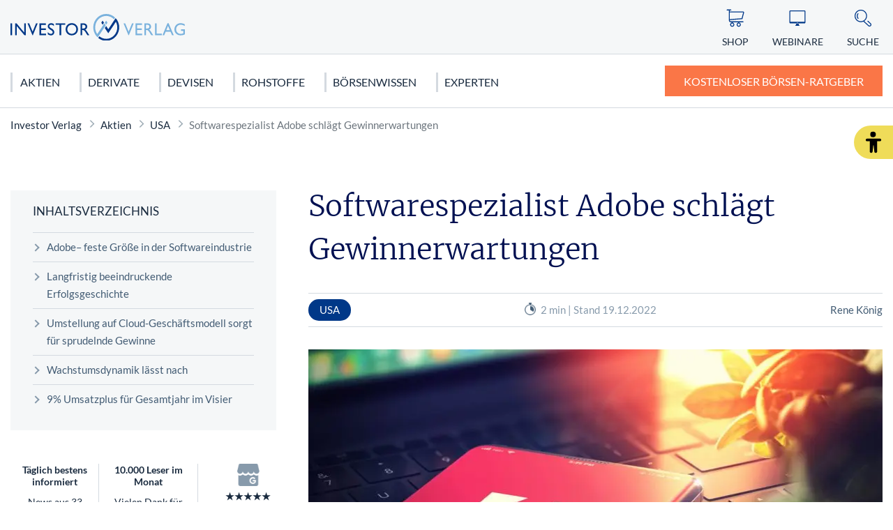

--- FILE ---
content_type: text/html; charset=UTF-8
request_url: https://www.investor-verlag.de/aktien-und-aktienhandel/usa/softwarespezialist-adobe-schlaegt-gewinnerwartungen/
body_size: 13111
content:
<!doctype html>
<html lang="de">
    <head>
        <script src="https://5f3c395.ccm19.de/app/public/ccm19.js?apiKey=5d8c70493d06c746b56b4dfc2d0c01dafe9a1e0721f44a6d" referrerpolicy="origin"></script>
<meta charset="UTF-8">
<meta name="viewport" content="width=device-width, initial-scale=1">
<meta http-equiv="X-UA-Compatible" content="ie=edge">

<link rel="stylesheet" href="/app/themes/investor-verlag/public/css/styles.a512587cce121e1f33ce.css"/>
<link rel="icon" href="https://www.investor-verlag.de/app/themes/investor-verlag/public/img/investor-verlag/favicon.png">

<link rel="canonical" href="https://www.investor-verlag.de/aktien-und-aktienhandel/usa/softwarespezialist-adobe-schlaegt-gewinnerwartungen/">

    <meta name="wpId" content="17460">

<meta name="title" content="Softwarespezialist Adobe schlägt Gewinnerwartungen">
<title>Softwarespezialist Adobe schlägt Gewinnerwartungen</title>

    <meta name="description" content="Adobe-Aktie behauptet sich in schwachem Marktumfeld: Anleger schöpfen nach Geschäftszahlen wieder Hoffnung">

    <meta name="robots" content="max-snippet: -1, max-image-preview: large, max-video-preview: -1">

    <meta property="og:type" content="article">
    <meta property="og:title" content="Softwarespezialist Adobe schlägt Gewinnerwartungen"/>
    <meta property="og:url" content="https://www.investor-verlag.de/aktien-und-aktienhandel/usa/softwarespezialist-adobe-schlaegt-gewinnerwartungen/">
    <meta property="og:description" content="✅ Jetzt mehr zum Thema - Softwarespezialist Adobe schlägt Gewinnerwartungen - erfahren!"/>
    <meta property="og:image" content="https://static.investor-verlag.de/wp-content/uploads/2022/06/Adobe-RED-tashatuvango-ado.jpeg">

    <meta name="twitter:card" content="summary_large_image">
    <meta property="twitter:title" content="Softwarespezialist Adobe schlägt Gewinnerwartungen"/>
    <meta property="twitter:url" content="https://www.investor-verlag.de/aktien-und-aktienhandel/usa/softwarespezialist-adobe-schlaegt-gewinnerwartungen/"/>
    <meta property="twitter:description" content="✅ Jetzt mehr zum Thema - Softwarespezialist Adobe schlägt Gewinnerwartungen - erfahren!"/>
    <meta property="twitter:image" content="">

<link rel="preload" href="/app/themes/investor-verlag/public/fonts/investor-verlag/lato-v22-latin-regular.woff2" as="font" type="font/woff2" crossorigin>
<link rel="preload" href="/app/themes/investor-verlag/public/fonts/investor-verlag/lato-v22-latin-700.woff2" as="font" type="font/woff2" crossorigin>
<link rel="preload" href="/app/themes/investor-verlag/public/fonts/investor-verlag/merriweather-v25-latin-300.woff2" as="font" type="font/woff2" crossorigin>

<link rel="stylesheet" href="https://www.investor-verlag.de/wp/wp-includes/css/classic-themes.min.css?ver=6.9" type="text/css"media="all" />
<link rel="stylesheet" href="https://www.investor-verlag.de/wp/wp-includes/css/dist/block-library/common.min.css?ver=6.9" type="text/css"media="all" />
<link rel="stylesheet" href="https://www.investor-verlag.de/app/plugins/wp-plugin-captcha/dist/wp-captcha.css?id=293126c8fb8adcabc59c242880624424" type="text/css"media="all" />
<link rel="stylesheet" href="https://www.investor-verlag.de/wp/wp-includes/blocks/image/style.min.css?ver=6.9" type="text/css"media="all" />
<link rel="stylesheet" href="https://www.investor-verlag.de/wp/wp-includes/blocks/heading/style.min.css?ver=6.9" type="text/css"media="all" />
<link rel="stylesheet" href="https://www.investor-verlag.de/wp/wp-includes/blocks/paragraph/style.min.css?ver=6.9" type="text/css"media="all" />

    </head>

    <body class="noscript">
        <div class="sticky-header sticky-top">
    <header class="header" is-element is-element-header>
        <a
                is-element
                is-element-theme-switch
                data-cta
                data-theme="barrierefreiheit"
                aria-label="Barrierefreiheits-Ansicht"
                aria-pressed="false"
                role="button"
                class="reader-btn"
                title="Zur barrierefreien Ansicht"
        ></a>
        <div class="container">
            <div class="row">
                <div class="col-3 col-lg-12"></div>
                <div class="col-6 col-lg-4">
                    <a href="/" class="header__wrapper">
                        <img src="/app/themes/investor-verlag/public/img/investor-verlag/iv_logo.svg" loading="eager" class="header__logo" alt="Investor Verlag" >
                    </a>
                </div>
                <div class="col-3 col-lg-8">
                    <div class="header__links">
                                                    <a href="https://www.investor-verlag.de/shop/" class="header__link text-center hide-md " >
                                <div class="header__link__icon">
                                    <img src="/app/themes/investor-verlag/public/img/investor-verlag/icon-cart.svg" loading="eager" alt="Icon Shop" width="30" height="30">
                                </div>
                                <span class="hide-md">Shop</span>
                            </a>
                                                    <a href="https://www.investor-verlag.de/webinare/" class="header__link text-center hide-md " >
                                <div class="header__link__icon">
                                    <img src="/app/themes/investor-verlag/public/img/investor-verlag/icon-webinar.svg" loading="eager" alt="Icon Webinare" width="30" height="30">
                                </div>
                                <span class="hide-md">Webinare</span>
                            </a>
                                                    <a href="https://www.investor-verlag.de/newsletter/" class="header__link text-center hide-md button--cta" >
                                <div class="header__link__icon">
                                    <img src="/app/themes/investor-verlag/public/img/investor-verlag/icon-mail.svg" loading="eager" alt="Icon Ratgeber" width="30" height="30">
                                </div>
                                <span class="hide-md">Ratgeber</span>
                            </a>
                                                <div id="SearchOpen" class="header__link text-center">
                            <div class="header__link__icon">
                                <img src="/app/themes/investor-verlag/public/img/investor-verlag/icon-search.svg" alt="Suche" width="36" height="36" loading="eager" />
                            </div>
                            <span class="hide-md">Suche</span>
                        </div>
                        <div class="header__search">
                            <form action="/suchergebnisse/" method="get">
                                <div class="search__input">
                                    <div class="form-display form-group">
                                        <img src="/app/themes/investor-verlag/public/img/investor-verlag/icon-search.svg" class="search__icon" alt="Suche" width="40" height="40" loading="eager" />
                                        <input id="search" type="text" class="form-control header__search__form-control" placeholder="Wonach suchen Sie?"
                                            name="search"
                                            value=""
                                            autocomplete="off"
                                        >
                                        <label for="search" class="control-label">Wonach suchen Sie?</label>
                                    </div>
                                    <div id="SearchClose" class="close-icon">
                                        <span class="vertical"></span>
                                        <span class="horizontal"></span>
                                    </div>
                                </div>
                                <div id="suggest" class="search__suggest">
                                    <div class="row suggestions-wrapper">
                                    </div>
                                    <div class="row">
                                        <div class="col-12">
                                            <div class="suggest__link">
                                                <span type="submit" class="more-link">Alle Ergebnisse anzeigen</span>
                                                <span class="link__arrow"></span>
                                            </div>
                                        </div>
                                    </div>

                                </div>
                            </form>
                        </div>
                    </div>
                </div>
            </div>
        </div>

        <nav class="mainmenu" is-element is-element-header>
            <div class="container">
                <input type="checkbox" name="" id="check">

                <div class="nav-btn">
                    <div class="nav-links">
                        <ul>
                                                                                                                        <li class="nav-link">
                                    <a href="https://www.investor-verlag.de/aktien-und-aktienhandel/" title="gehe zu: Aktien" >Aktien</a><span class="nav-toggle"><span class="toggle-icon"></span></span>                                                                            <div class="dropdown first">
                                            <ul>
                                                                                                    <li class="dropdown-link">
                                                        <a href="https://www.investor-verlag.de/aktien-und-aktienhandel/deutschland/" title="gehe zu: Deutschland" tabindex="-1" >Deutschland </a><span class="nav-toggle"><span class="toggle-icon"></span></span>                                                                                                                    <div class="dropdown second">
                                                                <ul>
                                                                                                                                            <li class="dropdown-link">
                                                                            <a href="https://www.investor-verlag.de/aktien-und-aktienhandel/deutschland/dax/" title="gehe zu: DAX 40" tabindex="-1" >DAX 40</a>
                                                                        </li>
                                                                                                                                            <li class="dropdown-link">
                                                                            <a href="https://www.investor-verlag.de/aktien-und-aktienhandel/deutschland/mdax/" title="gehe zu: MDAX" tabindex="-1" >MDAX</a>
                                                                        </li>
                                                                                                                                            <li class="dropdown-link">
                                                                            <a href="https://www.investor-verlag.de/aktien-und-aktienhandel/deutschland/sdax/" title="gehe zu: SDAX" tabindex="-1" >SDAX</a>
                                                                        </li>
                                                                                                                                            <li class="dropdown-link">
                                                                            <a href="https://www.investor-verlag.de/aktien-und-aktienhandel/deutschland/daimler-aktie/" title="gehe zu: Mercedes Benz Aktie" tabindex="-1" >Mercedes Benz Aktie</a>
                                                                        </li>
                                                                                                                                            <li class="dropdown-link">
                                                                            <a href="https://www.investor-verlag.de/aktien-und-aktienhandel/deutschland/biontech-aktie/" title="gehe zu: Biontech Aktie" tabindex="-1" >Biontech Aktie</a>
                                                                        </li>
                                                                                                                                    </ul>
                                                            </div>
                                                                                                            </li>
                                                                                                    <li class="dropdown-link">
                                                        <a href="https://www.investor-verlag.de/aktien-und-aktienhandel/usa/" title="gehe zu: USA" tabindex="-1" >USA </a><span class="nav-toggle"><span class="toggle-icon"></span></span>                                                                                                                    <div class="dropdown second">
                                                                <ul>
                                                                                                                                            <li class="dropdown-link">
                                                                            <a href="https://www.investor-verlag.de/aktien-und-aktienhandel/usa/dow-jones/" title="gehe zu: Dow Jones" tabindex="-1" >Dow Jones</a>
                                                                        </li>
                                                                                                                                            <li class="dropdown-link">
                                                                            <a href="https://www.investor-verlag.de/aktien-und-aktienhandel/usa/nasdaq-100/" title="gehe zu: NASDAQ 100" tabindex="-1" >NASDAQ 100</a>
                                                                        </li>
                                                                                                                                            <li class="dropdown-link">
                                                                            <a href="https://www.investor-verlag.de/aktien-und-aktienhandel/usa/s-p-500/" title="gehe zu: S&amp;P 500" tabindex="-1" >S&amp;P 500</a>
                                                                        </li>
                                                                                                                                            <li class="dropdown-link">
                                                                            <a href="https://www.investor-verlag.de/aktien-und-aktienhandel/usa/tesla-motors-aktie/" title="gehe zu: Tesla Motors Aktie" tabindex="-1" >Tesla Motors Aktie</a>
                                                                        </li>
                                                                                                                                            <li class="dropdown-link">
                                                                            <a href="https://www.investor-verlag.de/aktien-und-aktienhandel/usa/apple-aktie/" title="gehe zu: Apple Aktie" tabindex="-1" >Apple Aktie</a>
                                                                        </li>
                                                                                                                                    </ul>
                                                            </div>
                                                                                                            </li>
                                                                                                    <li class="dropdown-link">
                                                        <a href="https://www.investor-verlag.de/aktien-und-aktienhandel/europa/" title="gehe zu: Europa" tabindex="-1" >Europa </a><span class="nav-toggle"><span class="toggle-icon"></span></span>                                                                                                                    <div class="dropdown second">
                                                                <ul>
                                                                                                                                            <li class="dropdown-link">
                                                                            <a href="https://www.investor-verlag.de/aktien-und-aktienhandel/europa/eurostoxx-50/" title="gehe zu: Eurostoxx 50" tabindex="-1" >Eurostoxx 50</a>
                                                                        </li>
                                                                                                                                            <li class="dropdown-link">
                                                                            <a href="https://www.investor-verlag.de/aktien-und-aktienhandel/europa/nestle-aktie/" title="gehe zu: Nestlé Aktie" tabindex="-1" >Nestlé Aktie</a>
                                                                        </li>
                                                                                                                                    </ul>
                                                            </div>
                                                                                                            </li>
                                                                                                    <li class="dropdown-link">
                                                        <a href="https://www.investor-verlag.de/aktien-und-aktienhandel/asien/" title="gehe zu: Asien" tabindex="-1" >Asien </a><span class="nav-toggle"><span class="toggle-icon"></span></span>                                                                                                                    <div class="dropdown second">
                                                                <ul>
                                                                                                                                            <li class="dropdown-link">
                                                                            <a href="https://www.investor-verlag.de/aktien-und-aktienhandel/asien/nikkei/" title="gehe zu: Nikkei" tabindex="-1" >Nikkei</a>
                                                                        </li>
                                                                                                                                            <li class="dropdown-link">
                                                                            <a href="https://www.investor-verlag.de/aktien-und-aktienhandel/asien/nintendo-aktie/" title="gehe zu: Nintendo Aktie" tabindex="-1" >Nintendo Aktie</a>
                                                                        </li>
                                                                                                                                    </ul>
                                                            </div>
                                                                                                            </li>
                                                                                            </ul>

                                            <div class="menu__buttons buttons--desk">
                                                <div class="icon-links">
                                                                                                            <a href="https://www.investor-verlag.de/shop/" class="icon__button "  tabindex="-1">
                                                            <img src="/app/themes/investor-verlag/public/img/investor-verlag/icon-cart.svg" loading="lazy" class="icon" alt="Icon Shop" width="30" height="30">
                                                            Shop
                                                        </a>
                                                                                                            <a href="https://www.investor-verlag.de/webinare/" class="icon__button "  tabindex="-1">
                                                            <img src="/app/themes/investor-verlag/public/img/investor-verlag/icon-webinar.svg" loading="lazy" class="icon" alt="Icon Webinare" width="30" height="30">
                                                            Webinare
                                                        </a>
                                                                                                            <a href="https://www.investor-verlag.de/newsletter/" class="icon__button button--cta"  tabindex="-1">
                                                            <img src="/app/themes/investor-verlag/public/img/investor-verlag/icon-mail.svg" loading="lazy" class="icon" alt="Icon Ratgeber" width="30" height="30">
                                                            Ratgeber
                                                        </a>
                                                                                                    </div>
                                            </div>
                                        </div>
                                                                    </li>
                                                                                            <li class="nav-link">
                                    <a href="https://www.investor-verlag.de/derivate/" title="gehe zu: Derivate" >Derivate</a><span class="nav-toggle"><span class="toggle-icon"></span></span>                                                                            <div class="dropdown first">
                                            <ul>
                                                                                                    <li class="dropdown-link">
                                                        <a href="https://www.investor-verlag.de/derivate/cfds-und-cfd-handel/" title="gehe zu: CFDs &amp; CFD-Handel" tabindex="-1" >CFDs &amp; CFD-Handel </a><span class="nav-toggle"><span class="toggle-icon"></span></span>                                                                                                                    <div class="dropdown second">
                                                                <ul>
                                                                                                                                            <li class="dropdown-link">
                                                                            <a href="https://www.investor-verlag.de/derivate/cfds-und-cfd-handel/cfds-fuer-anfaenger/" title="gehe zu: CFDs für Anfänger" tabindex="-1" >CFDs für Anfänger</a>
                                                                        </li>
                                                                                                                                    </ul>
                                                            </div>
                                                                                                            </li>
                                                                                                    <li class="dropdown-link">
                                                        <a href="https://www.investor-verlag.de/derivate/uebersicht-futures-terminkontrakte/" title="gehe zu: Futures" tabindex="-1" >Futures </a><span class="nav-toggle"><span class="toggle-icon"></span></span>                                                                                                                    <div class="dropdown second">
                                                                <ul>
                                                                                                                                            <li class="dropdown-link">
                                                                            <a href="https://www.investor-verlag.de/derivate/uebersicht-futures-terminkontrakte/dax-future-wetten-auf-den-dax/" title="gehe zu: Dax Future: Wetten auf den Dax" tabindex="-1" >Dax Future: Wetten auf den Dax</a>
                                                                        </li>
                                                                                                                                    </ul>
                                                            </div>
                                                                                                            </li>
                                                                                                    <li class="dropdown-link">
                                                        <a href="https://www.investor-verlag.de/derivate/optionen-und-optionsscheine/" title="gehe zu: Optionen" tabindex="-1" >Optionen </a><span class="nav-toggle"><span class="toggle-icon"></span></span>                                                                                                                    <div class="dropdown second">
                                                                <ul>
                                                                                                                                            <li class="dropdown-link">
                                                                            <a href="https://www.investor-verlag.de/derivate/optionen-und-optionsscheine/keine-angst-vor-optionen-teil-1-von-10/" title="gehe zu: Optionen für Einsteiger: Keine Angst vor Optionen" tabindex="-1" >Optionen für Einsteiger: Keine Angst vor Optionen</a>
                                                                        </li>
                                                                                                                                            <li class="dropdown-link">
                                                                            <a href="https://www.investor-verlag.de/derivate/optionen-und-optionsscheine/call-optionen-der-depot-turbo/" title="gehe zu: Call-Optionen: Der Turbo für Ihr Depot" tabindex="-1" >Call-Optionen: Der Turbo für Ihr Depot</a>
                                                                        </li>
                                                                                                                                    </ul>
                                                            </div>
                                                                                                            </li>
                                                                                                    <li class="dropdown-link">
                                                        <a href="https://www.investor-verlag.de/derivate/zertifikate/" title="gehe zu: Zertifikate" tabindex="-1" >Zertifikate </a><span class="nav-toggle"><span class="toggle-icon"></span></span>                                                                                                                    <div class="dropdown second">
                                                                <ul>
                                                                                                                                            <li class="dropdown-link">
                                                                            <a href="https://www.investor-verlag.de/derivate/zertifikate/knock-out-zertifikate-definition-und-erklaerung/" title="gehe zu: Knock-out-Zertifikate: Definition und Erklärung" tabindex="-1" >Knock-out-Zertifikate: Definition und Erklärung</a>
                                                                        </li>
                                                                                                                                            <li class="dropdown-link">
                                                                            <a href="https://www.investor-verlag.de/derivate/zertifikate/faktorzertifikate-der-neue-standard/" title="gehe zu: Faktorzertifikate – der neue Standard?" tabindex="-1" >Faktorzertifikate – der neue Standard?</a>
                                                                        </li>
                                                                                                                                    </ul>
                                                            </div>
                                                                                                            </li>
                                                                                                    <li class="dropdown-link">
                                                        <a href="https://www.investor-verlag.de/fonds/" title="gehe zu: Fonds" tabindex="-1" >Fonds </a><span class="nav-toggle"><span class="toggle-icon"></span></span>                                                                                                                    <div class="dropdown second">
                                                                <ul>
                                                                                                                                            <li class="dropdown-link">
                                                                            <a href="https://www.investor-verlag.de/fonds/sinnvolles-fondssparen-geht-das-ueberhaupt/" title="gehe zu: Sinnvolles Fondssparen: Geht das überhaupt?" tabindex="-1" >Sinnvolles Fondssparen: Geht das überhaupt?</a>
                                                                        </li>
                                                                                                                                            <li class="dropdown-link">
                                                                            <a href="https://www.investor-verlag.de/fonds/worauf-sie-bei-etfs-achten-sollten/" title="gehe zu: Worauf Sie bei ETFs achten sollten" tabindex="-1" >Worauf Sie bei ETFs achten sollten</a>
                                                                        </li>
                                                                                                                                    </ul>
                                                            </div>
                                                                                                            </li>
                                                                                            </ul>

                                            <div class="menu__buttons buttons--desk">
                                                <div class="icon-links">
                                                                                                            <a href="https://www.investor-verlag.de/shop/" class="icon__button "  tabindex="-1">
                                                            <img src="/app/themes/investor-verlag/public/img/investor-verlag/icon-cart.svg" loading="lazy" class="icon" alt="Icon Shop" width="30" height="30">
                                                            Shop
                                                        </a>
                                                                                                            <a href="https://www.investor-verlag.de/webinare/" class="icon__button "  tabindex="-1">
                                                            <img src="/app/themes/investor-verlag/public/img/investor-verlag/icon-webinar.svg" loading="lazy" class="icon" alt="Icon Webinare" width="30" height="30">
                                                            Webinare
                                                        </a>
                                                                                                            <a href="https://www.investor-verlag.de/newsletter/" class="icon__button button--cta"  tabindex="-1">
                                                            <img src="/app/themes/investor-verlag/public/img/investor-verlag/icon-mail.svg" loading="lazy" class="icon" alt="Icon Ratgeber" width="30" height="30">
                                                            Ratgeber
                                                        </a>
                                                                                                    </div>
                                            </div>
                                        </div>
                                                                    </li>
                                                                                            <li class="nav-link">
                                    <a href="https://www.investor-verlag.de/devisen/" title="gehe zu: Devisen" >Devisen</a><span class="nav-toggle"><span class="toggle-icon"></span></span>                                                                            <div class="dropdown first">
                                            <ul>
                                                                                                    <li class="dropdown-link">
                                                        <a href="https://www.investor-verlag.de/devisen/euro/" title="gehe zu: Euro" tabindex="-1" >Euro </a>                                                                                                            </li>
                                                                                                    <li class="dropdown-link">
                                                        <a href="https://www.investor-verlag.de/devisen/us-dollar-usd/" title="gehe zu: US Dollar (USD)" tabindex="-1" >US Dollar (USD) </a>                                                                                                            </li>
                                                                                                    <li class="dropdown-link">
                                                        <a href="https://www.investor-verlag.de/devisen/kryptowaehrungen/" title="gehe zu: Kryptowährungen" tabindex="-1" >Kryptowährungen </a><span class="nav-toggle"><span class="toggle-icon"></span></span>                                                                                                                    <div class="dropdown second">
                                                                <ul>
                                                                                                                                            <li class="dropdown-link">
                                                                            <a href="https://www.investor-verlag.de/devisen/kryptowaehrungen/bitcoin/" title="gehe zu: Bitcoin" tabindex="-1" >Bitcoin</a>
                                                                        </li>
                                                                                                                                    </ul>
                                                            </div>
                                                                                                            </li>
                                                                                            </ul>

                                            <div class="menu__buttons buttons--desk">
                                                <div class="icon-links">
                                                                                                            <a href="https://www.investor-verlag.de/shop/" class="icon__button "  tabindex="-1">
                                                            <img src="/app/themes/investor-verlag/public/img/investor-verlag/icon-cart.svg" loading="lazy" class="icon" alt="Icon Shop" width="30" height="30">
                                                            Shop
                                                        </a>
                                                                                                            <a href="https://www.investor-verlag.de/webinare/" class="icon__button "  tabindex="-1">
                                                            <img src="/app/themes/investor-verlag/public/img/investor-verlag/icon-webinar.svg" loading="lazy" class="icon" alt="Icon Webinare" width="30" height="30">
                                                            Webinare
                                                        </a>
                                                                                                            <a href="https://www.investor-verlag.de/newsletter/" class="icon__button button--cta"  tabindex="-1">
                                                            <img src="/app/themes/investor-verlag/public/img/investor-verlag/icon-mail.svg" loading="lazy" class="icon" alt="Icon Ratgeber" width="30" height="30">
                                                            Ratgeber
                                                        </a>
                                                                                                    </div>
                                            </div>
                                        </div>
                                                                    </li>
                                                                                            <li class="nav-link">
                                    <a href="https://www.investor-verlag.de/rohstoffe/" title="gehe zu: Rohstoffe" >Rohstoffe</a><span class="nav-toggle"><span class="toggle-icon"></span></span>                                                                            <div class="dropdown first">
                                            <ul>
                                                                                                    <li class="dropdown-link">
                                                        <a href="https://www.investor-verlag.de/rohstoffe/edelmetalle/" title="gehe zu: Edelmetalle" tabindex="-1" >Edelmetalle </a><span class="nav-toggle"><span class="toggle-icon"></span></span>                                                                                                                    <div class="dropdown second">
                                                                <ul>
                                                                                                                                            <li class="dropdown-link">
                                                                            <a href="https://www.investor-verlag.de/rohstoffe/gold/" title="gehe zu: Gold" tabindex="-1" >Gold</a>
                                                                        </li>
                                                                                                                                            <li class="dropdown-link">
                                                                            <a href="https://www.investor-verlag.de/rohstoffe/silber/" title="gehe zu: Silber" tabindex="-1" >Silber</a>
                                                                        </li>
                                                                                                                                            <li class="dropdown-link">
                                                                            <a href="https://www.investor-verlag.de/rohstoffe/edelmetalle/platin-als-geldanlage/" title="gehe zu: Platin" tabindex="-1" >Platin</a>
                                                                        </li>
                                                                                                                                            <li class="dropdown-link">
                                                                            <a href="https://www.investor-verlag.de/rohstoffe/kupfer/" title="gehe zu: Kupfer" tabindex="-1" >Kupfer</a>
                                                                        </li>
                                                                                                                                            <li class="dropdown-link">
                                                                            <a href="https://www.investor-verlag.de/rohstoffe/edelmetalle/palladium-als-geldanlage/" title="gehe zu: Palladium" tabindex="-1" >Palladium</a>
                                                                        </li>
                                                                                                                                    </ul>
                                                            </div>
                                                                                                            </li>
                                                                                                    <li class="dropdown-link">
                                                        <a href="https://www.investor-verlag.de/rohstoffe/" title="gehe zu: Rohstoffe" tabindex="-1" >Rohstoffe </a><span class="nav-toggle"><span class="toggle-icon"></span></span>                                                                                                                    <div class="dropdown second">
                                                                <ul>
                                                                                                                                            <li class="dropdown-link">
                                                                            <a href="https://www.investor-verlag.de/rohstoffe/seltene-erden/" title="gehe zu: Seltene Erden" tabindex="-1" >Seltene Erden</a>
                                                                        </li>
                                                                                                                                            <li class="dropdown-link">
                                                                            <a href="https://www.investor-verlag.de/rohstoffe/rohoel-erdoel/" title="gehe zu: Rohöl" tabindex="-1" >Rohöl</a>
                                                                        </li>
                                                                                                                                            <li class="dropdown-link">
                                                                            <a href="https://www.investor-verlag.de/rohstoffe/erdgas-rohstoffinvestment/" title="gehe zu: Erdgas" tabindex="-1" >Erdgas</a>
                                                                        </li>
                                                                                                                                            <li class="dropdown-link">
                                                                            <a href="https://www.investor-verlag.de/rohstoffe/agrar-rohstoffe/" title="gehe zu: Agrar Rohstoffe" tabindex="-1" >Agrar Rohstoffe</a>
                                                                        </li>
                                                                                                                                            <li class="dropdown-link">
                                                                            <a href="https://www.investor-verlag.de/rohstoffe/graphen/" title="gehe zu: Graphit" tabindex="-1" >Graphit</a>
                                                                        </li>
                                                                                                                                    </ul>
                                                            </div>
                                                                                                            </li>
                                                                                                    <li class="dropdown-link">
                                                        <a href="https://www.investor-verlag.de/rohstoffe/strategische-metalle/" title="gehe zu: Strategische Metalle" tabindex="-1" >Strategische Metalle </a>                                                                                                            </li>
                                                                                                    <li class="dropdown-link">
                                                        <a href="https://www.investor-verlag.de/rohstoffe/alternative-energien/" title="gehe zu: Alternative Energien" tabindex="-1" >Alternative Energien </a>                                                                                                            </li>
                                                                                            </ul>

                                            <div class="menu__buttons buttons--desk">
                                                <div class="icon-links">
                                                                                                            <a href="https://www.investor-verlag.de/shop/" class="icon__button "  tabindex="-1">
                                                            <img src="/app/themes/investor-verlag/public/img/investor-verlag/icon-cart.svg" loading="lazy" class="icon" alt="Icon Shop" width="30" height="30">
                                                            Shop
                                                        </a>
                                                                                                            <a href="https://www.investor-verlag.de/webinare/" class="icon__button "  tabindex="-1">
                                                            <img src="/app/themes/investor-verlag/public/img/investor-verlag/icon-webinar.svg" loading="lazy" class="icon" alt="Icon Webinare" width="30" height="30">
                                                            Webinare
                                                        </a>
                                                                                                            <a href="https://www.investor-verlag.de/newsletter/" class="icon__button button--cta"  tabindex="-1">
                                                            <img src="/app/themes/investor-verlag/public/img/investor-verlag/icon-mail.svg" loading="lazy" class="icon" alt="Icon Ratgeber" width="30" height="30">
                                                            Ratgeber
                                                        </a>
                                                                                                    </div>
                                            </div>
                                        </div>
                                                                    </li>
                                                                                            <li class="nav-link">
                                    <a href="https://www.investor-verlag.de/boersen-wissen/" title="gehe zu: Börsenwissen" >Börsenwissen</a><span class="nav-toggle"><span class="toggle-icon"></span></span>                                                                            <div class="dropdown first">
                                            <ul>
                                                                                                    <li class="dropdown-link">
                                                        <a href="https://www.investor-verlag.de/boersen-wissen/aktien-kaufen-fuer-anfaenger/" title="gehe zu: Aktien kaufen" tabindex="-1" >Aktien kaufen </a><span class="nav-toggle"><span class="toggle-icon"></span></span>                                                                                                                    <div class="dropdown second">
                                                                <ul>
                                                                                                                                            <li class="dropdown-link">
                                                                            <a href="https://www.investor-verlag.de/boersen-wissen/dividendenaktien/" title="gehe zu: Dividendenaktien" tabindex="-1" >Dividendenaktien</a>
                                                                        </li>
                                                                                                                                            <li class="dropdown-link">
                                                                            <a href="https://www.investor-verlag.de/boersen-wissen/orderarten/" title="gehe zu: Orderarten" tabindex="-1" >Orderarten</a>
                                                                        </li>
                                                                                                                                            <li class="dropdown-link">
                                                                            <a href="https://www.investor-verlag.de/boersen-wissen/kapitalschutz-wissen/" title="gehe zu: Kapitalschutzwissen" tabindex="-1" >Kapitalschutzwissen</a>
                                                                        </li>
                                                                                                                                            <li class="dropdown-link">
                                                                            <a href="https://www.investor-verlag.de/boersen-wissen/wirtschaftstheorien/" title="gehe zu: Wirtschaftstheorien" tabindex="-1" >Wirtschaftstheorien</a>
                                                                        </li>
                                                                                                                                    </ul>
                                                            </div>
                                                                                                            </li>
                                                                                                    <li class="dropdown-link">
                                                        <a href="https://www.investor-verlag.de/boersen-wissen/charttechnische-formationen/" title="gehe zu: Chartanalyse" tabindex="-1" >Chartanalyse </a><span class="nav-toggle"><span class="toggle-icon"></span></span>                                                                                                                    <div class="dropdown second">
                                                                <ul>
                                                                                                                                            <li class="dropdown-link">
                                                                            <a href="https://www.investor-verlag.de/boersen-wissen/candlesticks/" title="gehe zu: Candlesticks" tabindex="-1" >Candlesticks</a>
                                                                        </li>
                                                                                                                                            <li class="dropdown-link">
                                                                            <a href="https://www.investor-verlag.de/boersen-wissen/elliot-wave/" title="gehe zu: Elliot Wave" tabindex="-1" >Elliot Wave</a>
                                                                        </li>
                                                                                                                                            <li class="dropdown-link">
                                                                            <a href="https://www.investor-verlag.de/boersen-wissen/technische-indikatoren/" title="gehe zu: Technische Indikatoren" tabindex="-1" >Technische Indikatoren</a>
                                                                        </li>
                                                                                                                                    </ul>
                                                            </div>
                                                                                                            </li>
                                                                                                    <li class="dropdown-link">
                                                        <a href="https://www.investor-verlag.de/finanzkrise/" title="gehe zu: Finanzkrise" tabindex="-1" >Finanzkrise </a><span class="nav-toggle"><span class="toggle-icon"></span></span>                                                                                                                    <div class="dropdown second">
                                                                <ul>
                                                                                                                                            <li class="dropdown-link">
                                                                            <a href="https://www.investor-verlag.de/finanzkrise/euro-krise/" title="gehe zu: Euro Krise" tabindex="-1" >Euro Krise</a>
                                                                        </li>
                                                                                                                                            <li class="dropdown-link">
                                                                            <a href="https://www.investor-verlag.de/finanzkrise/finanzkrise-usa/" title="gehe zu: US Finanzkrise" tabindex="-1" >US Finanzkrise</a>
                                                                        </li>
                                                                                                                                            <li class="dropdown-link">
                                                                            <a href="https://www.investor-verlag.de/finanzkrise/griechenland-krise/" title="gehe zu: Griechenland Krise" tabindex="-1" >Griechenland Krise</a>
                                                                        </li>
                                                                                                                                    </ul>
                                                            </div>
                                                                                                            </li>
                                                                                            </ul>

                                            <div class="menu__buttons buttons--desk">
                                                <div class="icon-links">
                                                                                                            <a href="https://www.investor-verlag.de/shop/" class="icon__button "  tabindex="-1">
                                                            <img src="/app/themes/investor-verlag/public/img/investor-verlag/icon-cart.svg" loading="lazy" class="icon" alt="Icon Shop" width="30" height="30">
                                                            Shop
                                                        </a>
                                                                                                            <a href="https://www.investor-verlag.de/webinare/" class="icon__button "  tabindex="-1">
                                                            <img src="/app/themes/investor-verlag/public/img/investor-verlag/icon-webinar.svg" loading="lazy" class="icon" alt="Icon Webinare" width="30" height="30">
                                                            Webinare
                                                        </a>
                                                                                                            <a href="https://www.investor-verlag.de/newsletter/" class="icon__button button--cta"  tabindex="-1">
                                                            <img src="/app/themes/investor-verlag/public/img/investor-verlag/icon-mail.svg" loading="lazy" class="icon" alt="Icon Ratgeber" width="30" height="30">
                                                            Ratgeber
                                                        </a>
                                                                                                    </div>
                                            </div>
                                        </div>
                                                                    </li>
                                                                                            <li class="nav-link">
                                    <a href="https://www.investor-verlag.de/unsere-experten/" title="gehe zu: Experten" class="link">Experten</a>                                                                    </li>
                                                    </ul>
                    </div>
                                            <a href="/newsletter/" class="btn btn-primary btn--cta" target="_parent">
                                                            <span class="btn__text">Kostenloser Börsen-Ratgeber</span>
                                                    </a>
                                                            <div class="menu__buttons buttons--mobile">
                        <div class="icon-links">
                                                            <a href="https://www.investor-verlag.de/shop/" class="icon__button "  tabindex="-1">
                                    <img src="/app/themes/investor-verlag/public/img/investor-verlag/icon-cart.svg" loading="lazy" class="icon" alt="Icon Shop" width="30" height="30">
                                    Shop
                                </a>
                                                            <a href="https://www.investor-verlag.de/webinare/" class="icon__button "  tabindex="-1">
                                    <img src="/app/themes/investor-verlag/public/img/investor-verlag/icon-webinar.svg" loading="lazy" class="icon" alt="Icon Webinare" width="30" height="30">
                                    Webinare
                                </a>
                                                            <a href="https://www.investor-verlag.de/newsletter/" class="icon__button button--cta"  tabindex="-1">
                                    <img src="/app/themes/investor-verlag/public/img/investor-verlag/icon-mail.svg" loading="lazy" class="icon" alt="Icon Ratgeber" width="30" height="30">
                                    Ratgeber
                                </a>
                                                    </div>
                    </div>
                </div>

                <div class="hamburger-menu-container">
                    <div class="hamburger-menu">
                        <div></div>
                    </div>
                </div>

            </div>
        </nav>


    </header>
</div>

<script type="application/ld+json">{"@context":"http://schema.org","@graph":[{"@type":"NewsArticle","mainEntityOfPage":{"@type":"WebPage","@id":"https://www.investor-verlag.de/aktien-und-aktienhandel/usa/softwarespezialist-adobe-schlaegt-gewinnerwartungen/"},"headline":"Softwarespezialist Adobe schlägt Gewinnerwartungen","image":["https://static.investor-verlag.de/wp-content/uploads/2022/06/Adobe-RED-tashatuvango-ado.webp"],"datePublished":"2022-12-19T09:00:57+01:00","dateModified":"2022-12-19T13:47:04+01:00","author":{"@type":"Person","name":"Rene König","url":"https://www.investor-verlag.de/unsere-experten/rene-koenig/"},"isAccessibleForFree":true},{"@type":"BreadcrumbList","itemListElement":[{"@type":"ListItem","position":1,"name":"Investor Verlag","item":{"@type":"Thing","@id":"https://www.investor-verlag.de/"}},{"@type":"ListItem","position":2,"name":"Aktien","item":{"@type":"Thing","@id":"https://www.investor-verlag.de/aktien-und-aktienhandel/"}},{"@type":"ListItem","position":3,"name":"USA","item":{"@type":"Thing","@id":"https://www.investor-verlag.de/aktien-und-aktienhandel/usa/"}},{"@type":"ListItem","position":4,"name":"Softwarespezialist Adobe schlägt Gewinnerwartungen","item":{"@type":"Thing","@id":"https://www.investor-verlag.de/aktien-und-aktienhandel/usa/softwarespezialist-adobe-schlaegt-gewinnerwartungen/"}}]}]}</script>


        

        <main>
           <nav aria-label="breadcrumb">
    <div class="container">
        <ol class="breadcrumbs">
                            <li class="breadcrumb-item first">
                                            <a href="/">Investor Verlag</a>
                                    </li>
                            <li class="breadcrumb-item ">
                                            <a href="/aktien-und-aktienhandel/">Aktien</a>
                                    </li>
                            <li class="breadcrumb-item ">
                                            <a href="/aktien-und-aktienhandel/usa/">USA</a>
                                    </li>
                            <li class="breadcrumb-item active last">
                                            <span>Softwarespezialist Adobe schlägt Gewinnerwartungen</span>
                                    </li>
                    </ol>
    </div>
</nav>



<script async src="//ads.bwr-media.de/www/delivery/asyncjs.php"></script>
<div class="article">
    <div class="container">
        <div id="ArticleFull" class="article__full">
            <div class="row">
                <div class="col-12">
                    
                </div>
                <div class="col-xl-4">
                    <div id="Sidebar" class="sidebar">
                                                    <div class="article__nav">
                                <div class="anker__toggle">
                                    Inhaltsverzeichnis
                                    <div class="circle-plus closed">
                                        <div class="circle">
                                            <div class="horizontal"></div>
                                            <div class="vertical"></div>
                                        </div>
                                    </div>
                                </div>
                                <div class="anker__nav">
                                    <div class="anker__inner">
                                        <ul>
                                                                                            <li class="anker__item">
                                                    <a href="#adobe-feste-groesse-in-der-softwareindustrie" class="anker__link">
                                                        <span class="more-arrow"></span> Adobe– feste Größe in der Softwareindustrie
                                                    </a>
                                                </li>
                                                                                            <li class="anker__item">
                                                    <a href="#langfristig-beeindruckende-erfolgsgeschichte" class="anker__link">
                                                        <span class="more-arrow"></span> Langfristig beeindruckende Erfolgsgeschichte
                                                    </a>
                                                </li>
                                                                                            <li class="anker__item">
                                                    <a href="#umstellung-auf-cloud-geschaeftsmodell-sorgt-fuer-sprudelnde-gewinne" class="anker__link">
                                                        <span class="more-arrow"></span> Umstellung auf Cloud-Geschäftsmodell sorgt für sprudelnde Gewinne
                                                    </a>
                                                </li>
                                                                                            <li class="anker__item">
                                                    <a href="#wachstumsdynamik-laesst-nach" class="anker__link">
                                                        <span class="more-arrow"></span> Wachstumsdynamik lässt nach
                                                    </a>
                                                </li>
                                                                                            <li class="anker__item">
                                                    <a href="#9-umsatzplus-fuer-gesamtjahr-im-visier" class="anker__link">
                                                        <span class="more-arrow"></span> 9% Umsatzplus für Gesamtjahr im Visier
                                                    </a>
                                                </li>
                                                                                    </ul>
                                    </div>
                                </div>
                            </div>
                                                <div class="trust trust--sidebar">
                            <div class="trust__elements">
                                <div class="row">
                                    <div class="col-sm-4">
                                        <div class="trust__element">
                                            <div class="trust__title">Täglich bestens informiert</div>
                                            News aus 33 Finanzpublikationen
                                        </div>
                                    </div>
                                    <div class="col-sm-4">
                                        <div class="trust__element">
                                            <div class="trust__title">10.000 Leser im Monat</div>
                                            Vielen Dank für Ihr Vertrauen!
                                        </div>
                                    </div>
                                    <div class="col-sm-4">
                                        <div class="trust__element">
                                            <div class="trust__icon">
                                                <img src="/app/themes/investor-verlag/public/img/icon-myBusiness.png" alt="Google My Business" width="36px">
                                            </div>
                                            <div>
                                                <div class="trust__title" style="margin-bottom: 0;">★★★★★</div>
                                                4.3 von 5: sehr gut!
                                            </div>
                                        </div>
                                    </div>
                                </div>
                            </div>
                        </div>
                    </div>
                </div>
                <div class="col-xl-8">
                    <!--START INFO  reichweitenArticleID=17460  END INFO-->
                    <div class="article__start">
                        <h1>Softwarespezialist Adobe schlägt Gewinnerwartungen</h1>
                        <div class="article__info">
                            <a href="https://www.investor-verlag.de/aktien-und-aktienhandel/usa/" class="article__cat"><span class="cat__text">USA</span></a>
                            <div class="article__time">2 min | Stand 19.12.2022</div>
                                                                                                                                                                <span class="articlecat__author">
                                        Rene König
                                    </span>
                                                                                    </div>
                            
                    </div>
                                            <div class="article__header-image">
                            <img src="https://static.investor-verlag.de/wp-content/uploads/2022/06/Adobe-RED-tashatuvango-ado-824x434.webp" loading="eager" alt="Smartphone mit Adobe-Logo liegt auf Laptop-Tastatur, daneben Pflanzen, warmes Licht." width="824" height="434" />
                                                            <div class="header-image__copy">
                                    tashatuvango / stock.adobe.com
                                </div>
                                                    </div>
                    
                    <div class="article__state">
                        <div class="article__nav">
                            <div class="anker__toggle">
                                Inhaltsverzeichnis
                                <div class="circle-plus closed">
                                    <div class="circle">
                                        <div class="horizontal"></div>
                                        <div class="vertical"></div>
                                    </div>
                                </div>
                            </div>
                                                            <div class="anker__nav">
                                    <div class="anker__inner">
                                        <ul>
                                                                                            <li class="anker__item">
                                                    <a href="#adobe-feste-groesse-in-der-softwareindustrie" class="anker__link">
                                                        <span class="more-arrow"></span> Adobe– feste Größe in der Softwareindustrie
                                                    </a>
                                                </li>
                                                                                            <li class="anker__item">
                                                    <a href="#langfristig-beeindruckende-erfolgsgeschichte" class="anker__link">
                                                        <span class="more-arrow"></span> Langfristig beeindruckende Erfolgsgeschichte
                                                    </a>
                                                </li>
                                                                                            <li class="anker__item">
                                                    <a href="#umstellung-auf-cloud-geschaeftsmodell-sorgt-fuer-sprudelnde-gewinne" class="anker__link">
                                                        <span class="more-arrow"></span> Umstellung auf Cloud-Geschäftsmodell sorgt für sprudelnde Gewinne
                                                    </a>
                                                </li>
                                                                                            <li class="anker__item">
                                                    <a href="#wachstumsdynamik-laesst-nach" class="anker__link">
                                                        <span class="more-arrow"></span> Wachstumsdynamik lässt nach
                                                    </a>
                                                </li>
                                                                                            <li class="anker__item">
                                                    <a href="#9-umsatzplus-fuer-gesamtjahr-im-visier" class="anker__link">
                                                        <span class="more-arrow"></span> 9% Umsatzplus für Gesamtjahr im Visier
                                                    </a>
                                                </li>
                                                                                    </ul>
                                    </div>
                                </div>
                                                    </div>
                        <progress value="0">
                            <div class="progress-container">
                                <span class="progress-bar"></span>
                            </div>
                        </progress>
                    </div>
                     <div class="article__tools">
                        <div class="article__share">
                            <div id="shareOpen" class="share__button">
                                <svg version="1.1" id="Layer_1" xmlns="http://www.w3.org/2000/svg" xmlns:xlink="http://www.w3.org/1999/xlink" x="0px" y="0px"
                                    viewBox="0 0 100 100" style="enable-background:new 0 0 100 100;" xml:space="preserve">
                                    <path class="st0" d="M75.6,9.9c-8,0-14.5,6.5-14.5,14.5c0,0.3,0,0.7,0.1,1L34.4,38c-2.6-2.5-6.1-4-10-4c-8,0-14.5,6.5-14.5,14.5
                                        c0,8,6.5,14.5,14.5,14.5c2.5,0,4.9-0.6,7-1.8l11.6,9.8c-0.5,1.5-0.8,3.1-0.8,4.7c0,8,6.5,14.5,14.5,14.5c8,0,14.5-6.5,14.5-14.5
                                        s-6.5-14.5-14.5-14.5c-2.5,0-4.9,0.6-7,1.8l-11.6-9.8c0.5-1.5,0.8-3.1,0.8-4.7c0-0.3,0-0.7-0.1-1l26.8-12.6c2.6,2.5,6.1,4,10,4
                                        c8,0,14.5-6.5,14.5-14.5S83.6,9.9,75.6,9.9z"/>
                                </svg>
                            </div>
                            <div class="share__items">
                                <a href="https://www.facebook.com/share.php?u=https://www.investor-verlag.de/aktien-und-aktienhandel/usa/softwarespezialist-adobe-schlaegt-gewinnerwartungen/" target="_blank" class="share__item" title="Artikel auf Facebook teilen">
                                    <svg version="1.1" id="Facebook" xmlns="http://www.w3.org/2000/svg" xmlns:xlink="http://www.w3.org/1999/xlink" x="0px" y="0px"
                                        viewBox="0 0 100 100" style="enable-background:new 0 0 100 100;" xml:space="preserve">
                                        <path class="st0" d="M57,36.9c3.5,0,7.2-0.1,10.7,0.1c-0.1,3.7,0,7.6-0.1,11.3c-3.5,0-7.1,0-10.6,0c0,11.7,0,23.3,0,35
                                            c-5,0-10,0-15,0c0-11.7,0-23.3,0-35c-3.1-0.1-6.4,0-9.6-0.1c0-3.8,0-7.6,0-11.4c3.2,0,6.4,0,9.5,0c0.1-3,0-5.7,0.2-8.1
                                            s1-4.4,2.1-6.1c2.2-3.2,5.8-5.8,10.7-6c4-0.2,8.5,0.1,12.8,0.1c0,3.8,0.1,7.7-0.1,11.4c-2.1,0.1-4.3-0.2-6.1,0
                                            c-1.9,0.2-3.3,1.3-3.9,2.7C56.7,32.5,57,34.6,57,36.9z"/>
                                    </svg>
                                </a>
                                <a href="https://twitter.com/share?url=https://www.investor-verlag.de/aktien-und-aktienhandel/usa/softwarespezialist-adobe-schlaegt-gewinnerwartungen/" target="_blank" class="share__item" title="Artikel auf Twitter teilen">
                                    <svg version="1.1" id="Layer_1" xmlns="http://www.w3.org/2000/svg" xmlns:xlink="http://www.w3.org/1999/xlink" x="0px" y="0px"
                                        viewBox="0 0 100 100" style="enable-background:new 0 0 100 100;" xml:space="preserve">
                                        <path class="st0" d="M76.7,36.4c0.3,9.1-2.3,16.4-5.7,22.1c-3.3,5.6-7.8,10.1-13.2,13.3c-5.4,3.3-12.6,5.7-21.1,5.4
                                        c-7.9-0.2-14.2-2.5-19.3-5.6c-0.3-0.2-0.7-0.4-0.9-0.7c8.8,1,15.5-1.9,20.3-5.6c-3.5-0.1-6.2-1.3-8.2-3c-2-1.6-3.7-3.8-4.6-6.6
                                        c1.8,0.4,4.4,0.3,6-0.2c-3.3-0.7-5.7-2.5-7.6-4.7c-1.9-2.1-3.2-5-3.2-9c0.1-0.2,0.4,0.1,0.6,0.2c1.5,0.7,3.4,1.3,5.5,1.4
                                        c-3.4-2.4-6.8-7-5.8-13.5c0.3-1.9,0.9-3.5,1.7-4.9c0.9,0.9,1.7,1.9,2.6,2.8C30,34,38,38.5,49.6,39.4c-1.6-7.1,2.1-12.4,6.6-15
                                        c2.5-1.4,6-2.1,9.4-1.4c3.1,0.6,5.5,2.2,7.3,4c3.4-0.6,6.1-1.9,8.7-3.3c-1.2,3.3-3.1,5.9-6,7.5c2.8-0.2,5.5-1.2,7.8-2.1
                                        C81.7,32,79.3,34.3,76.7,36.4z"/>
                                    </svg>
                                </a>
                                <a href="mailto:?subject=Siehe%20hier&amp;body=Link:%20https://www.investor-verlag.de/aktien-und-aktienhandel/usa/softwarespezialist-adobe-schlaegt-gewinnerwartungen/" target="_blank" class="share__item" title="Artikel per E-Mail teilen">
                                    <svg version="1.1" id="Facebook" xmlns="http://www.w3.org/2000/svg" xmlns:xlink="http://www.w3.org/1999/xlink" x="0px" y="0px"
                                        viewBox="0 0 100 100" style="enable-background:new 0 0 100 100;" xml:space="preserve">
                                    <g>
                                        <polygon class="st0" points="80.6,24.9 19.5,24.9 49.8,46.4 	"/>
                                        <path class="st0" d="M50.5,52.4l-35.6-25v11v6.5v24.9c0.3,3,2.8,5.3,5.9,5.3h58.6c3.2,0,5.9-2.7,5.9-5.9v-41L50.5,52.4z"/>
                                    </g>
                                    </svg>
                                </a>
                                <a id="copyLink" class="share__item item--copy" title="Artikel-Link kopieren" data-copy="https://www.investor-verlag.de/aktien-und-aktienhandel/usa/softwarespezialist-adobe-schlaegt-gewinnerwartungen/">
                                    <span id="copyConfirm" class="copy-confirm">Link wurde kopiert</span>
                                    <svg version="1.1" id="Link" xmlns="http://www.w3.org/2000/svg" xmlns:xlink="http://www.w3.org/1999/xlink" x="0px" y="0px"
                                        viewBox="0 0 100 100" style="enable-background:new 0 0 100 100;" xml:space="preserve">
                                    <path class="st0" d="M84.5,43.1L63.8,63.8c-5.7,5.7-15,5.7-20.7,0l-6.9-6.9l6.9-6.9l6.9,6.9c1.9,1.9,5,1.9,6.9,0l20.7-20.7
                                        c1.9-1.9,1.9-5,0-6.9l-6.9-6.9c-1.9-1.9-5-1.9-6.9,0l-7.4,7.4c-3.4-2-7.3-2.9-11.2-2.6l11.7-11.7c5.7-5.7,15-5.7,20.7,0l6.9,6.9
                                        C90.2,28.1,90.2,37.4,84.5,43.1z M43.6,70.2l-7.4,7.4c-1.9,1.9-5,1.9-6.9,0l-6.9-6.9c-1.9-1.9-1.9-5,0-6.9l20.7-20.7
                                        c1.9-1.9,5-1.9,6.9,0l6.9,6.9l6.9-6.9l-6.9-6.9c-5.7-5.7-15-5.7-20.7,0L15.5,56.9c-5.7,5.7-5.7,15,0,20.7l6.9,6.9
                                        c5.7,5.7,15,5.7,20.7,0l11.7-11.7C50.9,73.1,47,72.2,43.6,70.2z"/>
                                    </svg>
                                </a>
                            </div>
                        </div>
                        <div class="tools">
                            <div class="tool tool--font-sizes">
                                <button id="down" class="tool__button button--font-size size--minus">-</button><button id="reset" class="tool__info">Aa</button><button id="up" class="tool__button button--font-size size--plus">+</button>
                            </div>
                        </div>
                    </div>
                    <div class="article__editor">
                        <p>In diesem Jahr hatten die Anleger bislang keine Freude an der Aktie des Softwarespezialisten Adobe. Seit dem Jahreswechsel liegen die Papiere immer noch rund 40% im Minus. Doch so negativ die Kursentwicklung ist, das Management sendete mit der Vorlage der Geschäftszahlen am vergangenen Freitag einige Lichtblicke. Mit der Gewinnentwicklung wurden die Erwartungen der Wallstreet-Banker übertroffen. Zudem überzeugte der Ausblick für das kommende Geschäftsjahr offenbar die Investoren. Die Aktie zog am Freitag in einem schwachen Marktumfeld um 3% an.</p>
<h2 class="wp-block-heading" id="adobe-feste-groesse-in-der-softwareindustrie">Adobe– feste Größe in der Softwareindustrie</h2>
<p>Aus der Softwareindustrie ist Adobe Systems kaum mehr wegzudenken. Der Konzern bietet Software, mit deren Hilfe Kunden digitale Inhalte erstellen, veröffentlichen und die Wirkung messen können. Zum Angebot gehören Grafik- und Bildbearbeitungsprogramme, Audio- und Videoschnittsysteme und Webanalyse-Tools.</p>
<p>Einige der bekanntesten Produkte sind Photoshop, Acrobat, Flash und Dreamweaver. Die Software von Adobe Systems wird an Hardwarehersteller, Softwareentwickler und Dienstleister sowie an Individualkunden und die Werbeindustrie geliefert.</p>
<h2 class="wp-block-heading" id="langfristig-beeindruckende-erfolgsgeschichte">Langfristig beeindruckende Erfolgsgeschichte</h2>
<p>In den vergangen Jahren ist der Konzern stark gewachsen. Seit 2006 haben sich die Umsätze bis 2022 auf 17,60 Milliarden Dollar mehr als versechsfacht. Gleichzeitig sind die Gewinne von 506 Millionen Dollar auf 4,75 Milliarden Dollar angestiegen. Weltweit beschäftigt der Konzern inzwischen mehr als 25.000 Mitarbeiter.</p>
<h2 class="wp-block-heading" id="umstellung-auf-cloud-geschaeftsmodell-sorgt-fuer-sprudelnde-gewinne">Umstellung auf Cloud-Geschäftsmodell sorgt für sprudelnde Gewinne</h2>
<p>Seit dem Jahr 2013 ist Adobe sehr erfolgreich auf das cloudbasierte Geschäftsmodell umgestiegen. Das bedeutet, dass die Software nicht mehr verkauft, sondern langfristig vermietet wird. Der Konzern vertreibt also Abonnements an seine Kunden und kann sich über wiederkehrende und langfristig gewinnträchtigere Einnahmen freuen.</p>
<div class="conversion--zone-33105 conversion-ad conversion--middle-float" data-floating-bar-scroll-height="0" data-id="33105" data-lazyloading="1" data-scroll-height="10" data-timed-delay="10" data-type="default"></div>
<style>.conversion--zone-33105 {	width:100%;	height:400px;	display:unset;max-width: 100%;}@media(min-width: 1024px) {	.conversion--zone-33105 {		width:350px;		height:400px;		display:unset;	}}</style>
<p>Dadurch konnte die Gewinnmarge in den vergangenen Jahren deutlich gesteigert werden. Lag die Gewinnmarge (Nettogewinn in Relation zum Umsatz) in 2014 bei 6,47%, erzielte Adobe 2022 (Anm.: Das Geschäftsjahr endet bei Adobe immer am 30. November) eine beeindruckend hohe Gewinnspanne von 27,1%.</p>
<h2 class="wp-block-heading" id="wachstumsdynamik-laesst-nach">Wachstumsdynamik lässt nach</h2>
<p>Allerdings hat die Wachstumsdynamik zuletzt nachgelassen. Im vierten Quartal erzielte Adobe ein Umsatzwachstum von 10% auf 4,52 Milliarden Dollar. Im Vorquartal konnte der Softwarehersteller noch um 14% beim Umsatz zulegen. Zudem war der Gewinn leicht rückläufig. Nach einem Nettogewinn von 1,23 Milliarden Dollar im Vorjahresquartal, blieb im vierten Quartal dieses Jahres nur ein Gewinn von 1,17 Milliarden Dollar übrig. Bereinigt blieb am Ende ein Gewinn von 3,60 Dollar je Aktie hängen. Das lag 10 Cent über den Schätzungen der Wallstreet-Analysten.</p>
<h2 class="wp-block-heading" id="9-umsatzplus-fuer-gesamtjahr-im-visier">9% Umsatzplus für Gesamtjahr im Visier</h2>
<p>Für das laufende Geschäftsjahr 2022/2023 peilt Adobe weiteres Wachstum an. Der Umsatz soll zwischen 19,1 Milliarden Dollar bis 19,3 Milliarden Dollar liegen. Das entspräche einem Umsatzplus von 9%. Ohne Bremseffekte durch den starken US-Dollar läge der Anstieg sogar bei 13%. Beim bereinigten Gewinn stellt der Konzern 15,15 bis 15,45 Dollar je Aktie in Aussicht.</p>
<p><strong>Fazit: </strong>Die Prognose für das laufende Geschäftsjahr dürfte einige Anleger beruhigt haben, wie die positive Kursreaktion nach den Zahlen zeigt. Auf Basis der Analystenschätzungen (Quelle: Seeking Alpha) handelt die Aktie momentan mit dem 22-Fachen Kurs-Gewinn-Verhältnis (Basis 2023). Das liegt zwar unter dem 5-Jahresdurchschnitt, aber weiterhin über dem Sektor Median. Ob die Anleger dem Softwarekonzern zeitnah wieder eine nachhaltig höhere Bewertung zubilligen, werden erst die kommenden Monate zeigen.</p>
<div class="ad-wrapper con-hidden con-fixed con-bottom-5 con-left-1/2 con-transform con--translate-x-1/2 con-z-[9990]" data-adzone-id="46132">
<div class="con-relative con-bg-white con-rounded-lg con-shadow-lg">
        <button aria-label="Close ad" class="con-absolute con-top-2 con-right-2 con-w-6 con-h-6 con-bg-gray-200 hover:con-bg-gray-300 con-rounded-full con-flex con-items-center con-justify-center con-text-gray-600 hover:con-text-gray-800 con-text-sm con-font-bold con-cursor-pointer con-z-10 con-shadow-md hover:con-shadow-lg con-transition-all con-duration-200" onclick="this.closest('[data-trigger-type]').classList.add('con-hidden')">
            ×
        </button>
<div class="conversion--zone-46132 conversion-ad" data-floating-bar-scroll-height="30" data-id="46132" data-lazyloading="1" data-scroll-height="10" data-timed-delay="10" data-type="floating-bar"></div>
<style>.conversion--zone-46132 {	width:100px;	height:100px;	display:none;max-width: 100%;}@media(min-width: 1024px) {	.conversion--zone-46132 {		width:745px;		height:105px;		display:block;	}}</style>
</div>
</div>
<div class="onclick-overlay con-hidden" id="onclick-overlay-global">
<div class="con-fixed con-inset-0 con-bg-black con-bg-opacity-50 con-z-[9998]" onclick="document.getElementById('onclick-overlay-global').classList.add('con-hidden')"></div>
<div class="con-fixed con-top-1/2 con-left-1/2 con-transform con--translate-x-1/2 con--translate-y-1/2 con-z-[9999]">
<div class="con-relative con-bg-white con-rounded-lg con-shadow-lg">
            <button aria-label="Close ad" class="con-absolute con-top-2 con-right-2 con-w-6 con-h-6 con-bg-gray-200 hover:con-bg-gray-300 con-rounded-full con-flex con-items-center con-justify-center con-text-gray-600 hover:con-text-gray-800 con-text-sm con-font-bold con-cursor-pointer con-z-10 con-shadow-md hover:con-shadow-lg con-transition-all con-duration-200" onclick="document.getElementById('onclick-overlay-global').classList.add('con-hidden')">
                ×
            </button>
<div class="onclick-banner-container">
                
            </div>
</div>
</div>
</div>
<p><a id="last-ad"></a></p>
<div class="conversion--zone-33104 conversion-ad" data-floating-bar-scroll-height="0" data-id="33104" data-lazyloading="1" data-scroll-height="10" data-timed-delay="10" data-type="default"></div>
<style>.conversion--zone-33104 {	width:100%;	height:600px;	display:block;		margin: 0 auto;max-width: 100%;}@media(min-width: 1024px) {	.conversion--zone-33104 {		width:100%;		height:650px;		display:block;		margin: 0 auto;	}}</style>

                    </div>

                                                                                                                                                                                                                    <div class="article__author">
                            <div class="row">
                                <div class="col-12">
                                                                            <span class="author__title">
                                            Von: Rene König
                                        </span>
                                                                    </div>
                            </div>
                            <div class="row">
                                <div class="col-md-8 order-12 order-md-1" >
                                    Chefanalyst Rene König ist Experte für Aktien. Sein Fokus liegt auf der Analyse wegweisender Robotik-Unternehmen und Unternehmen der Künstlichen Intelligenz, die sich durch stabile Geschäftsmodelle und planbare Rendite auszeichnen. Rene König ist ein Gastautor der GeVestor Financial Publishing Group.
                                </div>
                                                                    <div class="col-md-4  order-1 order-md-12">
                                        <a href="/unsere-experten/rene-koenig/" class="author__img">
                                            <img src="https://static.investor-verlag.de/wp-content/uploads/2022/10/Experte_Rene-Koenig.webp" loading="lazy" />
                                        </a>
                                    </div>
                                                            </div>
                                                    </div>
                                    </div>
            </div>
        </div>
    </div>
    <div style="flex: 1;">
        
    </div>
</div>

<div id="Related" class="block block--teaser teaser--wall block--gray">
    <div class="container">
        <div class="row">
            <div class="col-12">
                <div class="block__info info--center">
                    <div class="block__title"><a href="https://www.investor-verlag.de/aktien-und-aktienhandel/usa/">↪ Zurück zur Kategorie USA</a></div>
                </div>
            </div>
        </div>
        <div class="OUTBRAIN" data-widget-id="GS_1"></div>
        <script async src="https://widgets.outbrain.com/outbrain.js"></script>
    </div>
</div>
        </main>
        <footer class="footer">
    <div class="col-lg-8 footer__overlay"></div>
    <div class="container">
        <div class="row">
            <div class="col-lg-8 footer--left">
                                    <div class="footer__title">Themen</div>
                    <ul class="footer__nav nav--horizontal">
                                                    <li class="footer__nav-item"><a href="https://www.investor-verlag.de/aktien-und-aktienhandel/" target="" class="footer__nav-link">Aktien</a></li>
                                                    <li class="footer__nav-item"><a href="https://www.investor-verlag.de/derivate/" target="" class="footer__nav-link">Derivate</a></li>
                                                    <li class="footer__nav-item"><a href="https://www.investor-verlag.de/devisen/" target="" class="footer__nav-link">Devisen</a></li>
                                                    <li class="footer__nav-item"><a href="https://www.investor-verlag.de/rohstoffe/" target="" class="footer__nav-link">Rohstoffe</a></li>
                                                    <li class="footer__nav-item"><a href="https://www.investor-verlag.de/boersen-wissen/" target="" class="footer__nav-link">Börsenwissen</a></li>
                                                    <li class="footer__nav-item"><a href="https://www.investor-verlag.de/unsere-experten/" target="" class="footer__nav-link">Experten</a></li>
                                            </ul>
                                                <div class="footer__title">Service</div>
                    <ul class="footer__nav nav--horizontal">
                                                    <li class="footer__nav-item"><a href="https://www.investor-verlag.de/kontakt/" target="" class="footer__nav-link">Kontakt</a></li>
                                                    <li class="footer__nav-item"><a href="https://www.investor-verlag.de/webinare/" target="" class="footer__nav-link">Webinare</a></li>
                                                    <li class="footer__nav-item"><a href="https://www.investor-verlag.de/ueber-investor/" target="" class="footer__nav-link">Über Investor</a></li>
                                                    <li class="footer__nav-item"><a href="https://www.investor-verlag.de/newsletter/" target="" class="footer__nav-link">Gratis-Ratgeber</a></li>
                                                    <li class="footer__nav-item"><a href="https://www.investor-verlag.de/shop/" target="" class="footer__nav-link">Investor-Shop</a></li>
                                            </ul>
                                                                    <div class="footer__title">Investor-Shop</div>
                    <ul class="footer__nav nav--horizontal">
                                                    <li class="footer__nav-item"><a href="https://www.investor-verlag.de/shop/aktien-fuer-einsteiger/" target="" class="footer__nav-link">Für Einsteiger</a></li>
                                                    <li class="footer__nav-item"><a href="https://www.investor-verlag.de/shop/stetiger-vermoegensaufbau/" target="" class="footer__nav-link">Vermögensaufbau</a></li>
                                                    <li class="footer__nav-item"><a href="https://www.investor-verlag.de/shop/konservativer-vermoegensschutz/" target="" class="footer__nav-link">Vermögensschutz</a></li>
                                                    <li class="footer__nav-item"><a href="https://www.investor-verlag.de/shop/high-performer/" target="" class="footer__nav-link">High Performer</a></li>
                                                    <li class="footer__nav-item"><a href="https://www.investor-verlag.de/shop/one-click-trading/" target="" class="footer__nav-link">1-Click Trading</a></li>
                                            </ul>
                                                    <div class="footer__title">Rechtliches</div>
                    <ul class="footer__nav nav--horizontal">
                                                    <li class="footer__nav-item"><a href="https://www.investor-verlag.de/impressum/" target="" class="footer__nav-link">Impressum</a></li>
                                                    <li class="footer__nav-item"><a href="https://www.investor-verlag.de/datenschutz-datensicherheit/" target="" class="footer__nav-link">Datenschutz</a></li>
                                                    <li class="footer__nav-item"><a href="https://www.investor-verlag.de/widerrufsbelehrung/" target="" class="footer__nav-link">Widerrufsbelehrung</a></li>
                                                    <li class="footer__nav-item"><a href="https://www.investor-verlag.de/agb/" target="" class="footer__nav-link">AGB</a></li>
                                                    <li class="footer__nav-item"><a href="https://www.investor-verlag.de/barrierefreiheit/" target="" class="footer__nav-link">Barrierefreiheit</a></li>
                                                    <li class="footer__nav-item"><a href="https://www.fid-verlag.de/kuendigung/" target="_blank" class="footer__nav-link">Verträge kündigen</a></li>
                                            </ul>
                                <div class="sociallinks">
                                            <a href="https://www.facebook.com/Investor.Verlag/" target="blank" class="sociallink link--facebook">Folgen Sie uns auf facebook</a>
                                                                                    <a href="https://mobile.twitter.com/investorverlag" target="blank" class="sociallink link--twitter">Folgen Sie uns auf twitter</a>
                                                                                    <a href="https://www.youtube.com/channel/UCVfmi6ohCczpIM1XAA7jjJA" target="blank" class="sociallink link--youtube">Folgen Sie uns auf youtube</a>
                                    </div>
            </div>
            <div class="col-lg-4 footer--right">
                                    <div class="footer__title">
                        Über uns
                    </div>
                    <p>
                        Der Investor Verlag unterstützt Sie mit aktuellen Tipps und innovativen Anlage-Lösungen dabei, Ihr Vermögen zu schützen und gleichzeitig effektiv zu vermehren. Ganz gleich, ob Sie sich für Aktien, Devisen, Kryptowährungen, Optionen, Megatrends oder Edelmetalle interessieren: Unsere erfahrenen Analysten helfen Ihnen, Ihr Geld in Vermögen zu verwandeln.
                    </p>
                                <img src="/app/themes/investor-verlag/public/img/investor-verlag/iv_logo.svg" loading="lazy" alt="" class="footer__logo" />
                                                    <div class="copyline">
                        © 2026 - Investor Verlag
                    </div>
                            </div>
        </div>

    </div>
</footer>
<div class="footer__leagel">
    <div class="container">
                    <div class="leagel">
                <p>Selbstverständlich können Sie unsere kostenlosen Sonder-Reports auch ohne einen E-Mail-Newsletter anfordern. Schreiben Sie uns dafür einfach eine kurze E-Mail. Sie erhalten zusätzlich zu unserem E-Mail-Newsletter von Zeit zu Zeit auch Informationen zu anderen interessanten Angeboten, die im Zusammenhang mit dem über den Download geäußerten Interesse von Ihnen stehen.</p>
            </div>
            </div>
</div>


        <script type="module" src="https://www.investor-verlag.de/app/themes/investor-verlag/public/bundle.a6dd117f1628ccf5b224.modern.js" id="xlib-frontend-js-module"></script>

<script type='text/javascript' src="https://www.investor-verlag.de/app/plugins/wpo365-login/apps/dist/pintra-redirect.js?ver=40.0" defer></script>
<script type='text/javascript' src="https://www.investor-verlag.de/app/plugins/wp-plugin-conversion//dist/frontend.js?ver=ff6adcdc1239c3e714b6" defer></script>
<script>document.addEventListener('DOMContentLoaded', function() { window.conversionTermId = null;
window.conversionPostId = 17460;
window.pickConversions = "https://www.investor-verlag.de/wp-json/wp-plugin-conversion/pick-conversions";
window.conversions_loaded = true;
document.body.dispatchEvent(new Event("conversions-loaded")); });</script>
<script type='text/javascript' src="https://www.investor-verlag.de/app/plugins/wp-plugin-captcha/dist/wp-friendly-captcha.js?id=f4272105cc57bbecdee5f2fc4b9a732c" defer></script>
<script>/* <![CDATA[ */
var newsletter_plugin_data = {"translations":{"subscription_successful":"Die Anmeldung zum Newsletter war erfolgreich. Bitte die E-Mail-Adresse durch Klick auf den Link in der Best\u00e4tigungs-E-Mail im Posteingang best\u00e4tigen.","email_invalid":"Bitte eine g\u00fcltige E-Mail-Adresse eingeben.","already_on_list":"Unser Newsletter wird an diese E-Mail Adresse bereits verschickt.","blacklisted":"Die E-Mail-Adresse ist f\u00fcr die Anmeldung gesperrt.","email_filtered":"Die E-Mail-Adresse kann nicht angemeldet werden.","bounce_overflow":"bounce_overflow","unsubscribe_successful":"Die Abmeldung vom Newsletter war erfolgreich.","general_error":"Bei der Anmeldung ist ein Fehler aufgetreten. Bitte an den Kundendienst unter kundendienst@vnr.de wenden.","invalid_captcha":"Es gab einen Fehler beim Schutz vor Maschinen. Bitte versuchen Sie es erneut.","error_from_api":"Bei der Anmeldung ist ein Fehler aufgetreten. Bitte sp\u00e4ter erneut versuchen oder an den Kundenservice wenden.","default_text":"Bei der Anmeldung ist ein Fehler aufgetreten. Bitte sp\u00e4ter erneut versuchen oder an den Kundenservice wenden."}};
/* ]]> */</script>
<script type='text/javascript' src="https://www.investor-verlag.de/app/plugins/wp-plugin-newsletter/js/optivo_ajax.js?ver=2.7.9" defer></script>


    </body>

</html>
